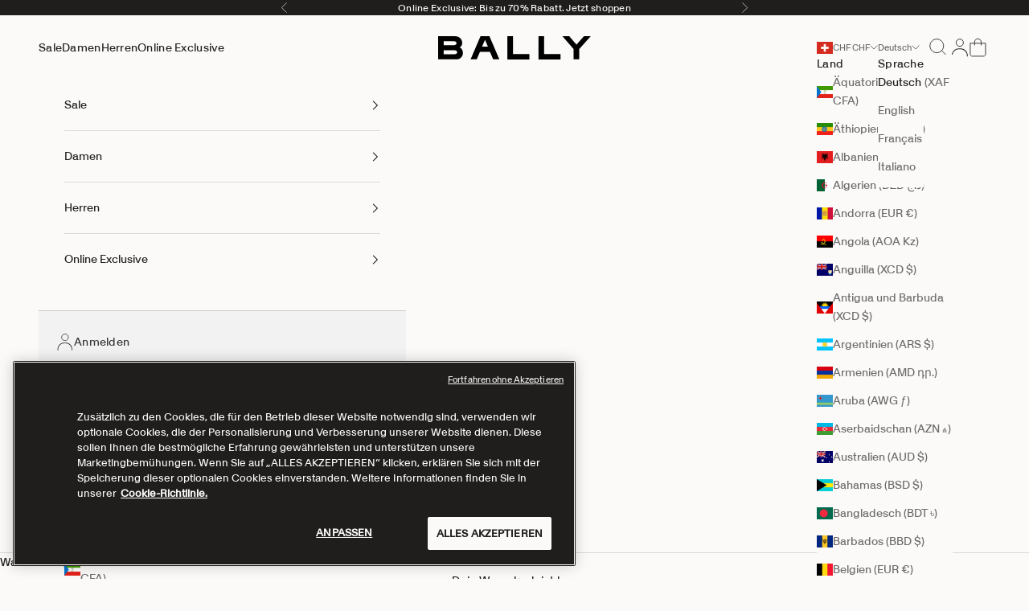

--- FILE ---
content_type: text/html; charset=utf-8
request_url: https://www.bally.com/de-ch/pages/metaobject-api/announcement_bar*main-announcement
body_size: 28
content:
{"announcement_bar":[{"name": "CH", "country": "CH", "current_date": "1768942007", "start_date": "1764631800", "end_date": "", "data": 
{"name": "CH","items": [{"name": "Online Exclusive - Up to 70% off","content": "\u003cdiv class=\"metafield-rich_text_field\"\u003e\u003cp\u003eOnline Exclusive: Bis zu 70% Rabatt. \u003ca href=\"\/de-ch\/pages\/online-exclusive\"\u003eJetzt shoppen\u003c\/a\u003e\u003c\/p\u003e\u003c\/div\u003e","background": "","foreground": "","expiration_date": "2025-12-02T23:00:00Z","expiration_behavior": "hide"},{"name": "SALE - Up to 50% off","content": "\u003cdiv class=\"metafield-rich_text_field\"\u003e\u003cp\u003eSALE. Bis zu 50% Rabatt. \u003ca href=\"\/de-ch\/pages\/sale\"\u003eJetzt shoppen\u003c\/a\u003e\u003c\/p\u003e\u003c\/div\u003e","background": "","foreground": "","expiration_date": "","expiration_behavior": ""},{"name": "Free Shipping threshold (CH)","content": "\u003cdiv class=\"metafield-rich_text_field\"\u003e\u003cp\u003eKostenlosen Versand für alle Bestellungen über CHF 300\u003c\/p\u003e\u003c\/div\u003e","background": "","foreground": "","expiration_date": "","expiration_behavior": ""}]}}]}


--- FILE ---
content_type: text/html; charset=utf-8
request_url: https://www.bally.com/de-ch/pages/metaobject-api/nosto_navigation*allobjects*
body_size: 1169
content:
{"nosto_navigation":[{"name": "", "country": "CH", "current_date": "1768942011", "start_date": "", "end_date": "", "data": 
{"nav_categories":[{"type": "navigation_categories","handle": "sale","name":"Sale","url":"/pages/sale","color": "","start_date": "","end_date": "","categories":[{"title": "Damen","type": "navigation_links","url": "/collections/damen-sale","color": "","display_type": "","start_date": "","end_date": "","items":[{"name":"Schuhe","url":"/collections/damen-sale-schuhe", "color": "","display_type": "","start_date":"","end_date": ""},{"name":"Taschen","url":"/collections/damen-sale-taschen", "color": "","display_type": "","start_date":"","end_date": ""},{"name":"Accessories","url":"/collections/damen-sale-accessories", "color": "","display_type": "","start_date":"","end_date": ""},{"name":"Kleidung","url":"/collections/damen-sale-kleidung", "color": "","display_type": "","start_date":"","end_date": ""}]},{"title": "Herren","type": "navigation_links","url": "/collections/herren-sale","color": "","display_type": "","start_date": "","end_date": "","items":[{"name":"Schuhe","url":"/collections/herren-sale-schuhe", "color": "","display_type": "","start_date":"","end_date": ""},{"name":"Taschen","url":"/collections/herren-sale-taschen", "color": "","display_type": "","start_date":"","end_date": ""},{"name":"Accessories","url":"/collections/herren-sale-accessories", "color": "","display_type": "","start_date":"","end_date": ""},{"name":"Kleidung","url":"/collections/herren-sale-kleidung", "color": "","display_type": "","start_date":"","end_date": ""}]},{"name": "Sale","type": "navigation_promos","promo_image": "//www.bally.com/cdn/shop/files/ecom_dd_menu_fw25_public_sale_1.jpg?v=1764753308","promo_mobile_image": "//www.bally.com/cdn/shop/files/ecom_dd_menu_fw25_public_sale_1.jpg?v=1764753308","promo_title": "Bis zu 50% Rabatt","promo_subtitle": "Jetzt shoppen","promo_url": "/pages/sale","start_date": "","end_date": ""}],"categories_mobile":[]},{"type": "navigation_categories","handle": "women","name":"Damen","url":"/collections/damen","color": "","start_date": "","end_date": "","categories":[{"title": "Schuhe","type": "navigation_links","url": "/collections/damen-schuhe","color": "","display_type": "","start_date": "","end_date": "","items":[{"name":"Alles Ansehen","url":"/collections/damen-schuhe", "color": "","display_type": "","start_date":"","end_date": ""},{"name":"Sneakers","url":"/collections/damen-schuhe-sneakers", "color": "","display_type": "","start_date":"","end_date": ""},{"name":"Stiefel und Stiefeletten","url":"/collections/damen-schuhe-stiefel", "color": "","display_type": "","start_date":"","end_date": ""},{"name":"Pumps","url":"/collections/damen-schuhe-pumps", "color": "","display_type": "","start_date":"","end_date": ""},{"name":"Flache Schuhe und Mokassins","url":"/collections/damen-schuhe-flache-schuhe-und-mokassins", "color": "","display_type": "","start_date":"","end_date": ""},{"name":"Sandalen","url":"/collections/women-shoes-sandals", "color": "","display_type": "","start_date":"","end_date": ""}]},{"title": "Taschen","type": "navigation_links","url": "/collections/damen-taschen","color": "","display_type": "","start_date": "","end_date": "","items":[{"name":"Alles Ansehen","url":"/collections/damen-taschen", "color": "","display_type": "","start_date":"","end_date": ""},{"name":"Gürtel und Minitaschen","url":"/collections/damen-taschen-gurtel-und-minitaschen", "color": "","display_type": "","start_date":"","end_date": ""},{"name":"Handtaschen","url":"/collections/damen-taschen-handtaschen", "color": "","display_type": "","start_date":"","end_date": ""},{"name":"Umhängetaschen","url":"/collections/damen-taschen-umhangetaschen", "color": "","display_type": "","start_date":"","end_date": ""},{"name":"Crossbodys","url":"/collections/damen-taschen-umhangetaschen-1", "color": "","display_type": "","start_date":"","end_date": ""},{"name":"Tragetaschen","url":"/collections/damen-taschen-tragetaschen", "color": "","display_type": "","start_date":"","end_date": ""}]},{"title": "Accessories","type": "navigation_links","url": "/collections/damen-accessories","color": "","display_type": "","start_date": "","end_date": "","items":[{"name":"Alles Ansehen","url":"/collections/damen-accessories", "color": "","display_type": "","start_date":"","end_date": ""},{"name":"Brieftaschen","url":"/collections/damen-accessories-brieftaschen", "color": "","display_type": "","start_date":"","end_date": ""},{"name":"Kleine Accessories","url":"/collections/damen-accessories-kleine-accessoires", "color": "","display_type": "","start_date":"","end_date": ""},{"name":"Gürtel","url":"/collections/damen-accessories-gurtel", "color": "","display_type": "","start_date":"","end_date": ""},{"name":"Handschuhe Mützen und Hute","url":"/collections/damen-accessories-handschuhe-mutzen-und-hute", "color": "","display_type": "","start_date":"","end_date": ""},{"name":"Schals","url":"/collections/damen-accessories-schals", "color": "","display_type": "","start_date":"","end_date": ""},{"name":"Sonnenbrillen","url":"/collections/damen-accessories-sonnenbrillen", "color": "","display_type": "","start_date":"","end_date": ""},{"name":"Lederpflege","url":"/collections/damen-accessories-schuhcreme", "color": "","display_type": "","start_date":"","end_date": ""}]},{"title": "Kleidung","type": "navigation_links","url": "/collections/damen-kleidung","color": "","display_type": "","start_date": "","end_date": "","items":[{"name":"Alles Ansehen","url":"/collections/damen-kleidung", "color": "","display_type": "","start_date":"","end_date": ""},{"name":"Mäntel und Jacken","url":"/collections/damen-kleidung-oberbekleidung", "color": "","display_type": "","start_date":"","end_date": ""},{"name":"Leder","url":"/collections/damen-kleidung-leder", "color": "","display_type": "","start_date":"","end_date": ""},{"name":"Strickwaren","url":"/collections/damen-kleidung-strickwaren", "color": "","display_type": "","start_date":"","end_date": ""},{"name":"Oberteile","url":"/collections/women-ready-to-wear-shirts-and-tshirts", "color": "","display_type": "","start_date":"","end_date": ""},{"name":"Lleider und Röcke","url":"/collections/damen-kleidung-kleider-und-rocke", "color": "","display_type": "","start_date":"","end_date": ""},{"name":"Hosen","url":"/collections/damen-kleidung-hosen", "color": "","display_type": "","start_date":"","end_date": ""}]},{"title": "Highlights","type": "navigation_links","url": "/collections/damen","color": "","display_type": "","start_date": "","end_date": "","items":[{"name":"Geschenke für sie","url":"/collections/damen-geschenke", "color": "","display_type": "","start_date":"","end_date": ""},{"name":"Winter Capsule","url":"/collections/women-winter-capsule", "color": "","display_type": "","start_date":"","end_date": ""},{"name":"Resort 2026 für Damen","url":"/collections/women-spring-summer", "color": "","display_type": "","start_date":"","end_date": ""}]},{"name": "Women Resort 2026","type": "navigation_promos","promo_image": "//www.bally.com/cdn/shop/files/ecom_dd_menu_resort_2026_w.jpg?v=1765879768","promo_mobile_image": "//www.bally.com/cdn/shop/files/ecom_dd_menu_resort_2026_w.jpg?v=1765879768","promo_title": "Resort 2026","promo_subtitle": "Jetzt shoppen","promo_url": "/collections/women-spring-summer","start_date": "","end_date": ""}],"categories_mobile":[]},{"type": "navigation_categories","handle": "men","name":"Herren","url":"/collections/herren","color": "","start_date": "","end_date": "","categories":[{"title": "Schuhe","type": "navigation_links","url": "/collections/herren-schuhe","color": "","display_type": "","start_date": "","end_date": "","items":[{"name":"Alles Ansehen","url":"/collections/herren-schuhe", "color": "","display_type": "","start_date":"","end_date": ""},{"name":"Sneakers","url":"/collections/herren-schuhe-sneakers", "color": "","display_type": "","start_date":"","end_date": ""},{"name":"Stiefel und Stiefeletten","url":"/collections/herren-schuhe-stiefel", "color": "","display_type": "","start_date":"","end_date": ""},{"name":"Schnürschuhe und Monkstrap","url":"/collections/herren-schuhe-schnurschuhe-und-monkstrap", "color": "","display_type": "","start_date":"","end_date": ""},{"name":"Loafers und Mokassins","url":"/collections/herren-schuhe-loafer-und-mokassins", "color": "","display_type": "","start_date":"","end_date": ""},{"name":"Driver","url":"/collections/herren-schuhe-driver", "color": "","display_type": "","start_date":"","end_date": ""}]},{"title": "Taschen","type": "navigation_links","url": "/collections/herren-taschen","color": "","display_type": "","start_date": "","end_date": "","items":[{"name":"Alles Ansehen","url":"/collections/herren-taschen", "color": "","display_type": "","start_date":"","end_date": ""},{"name":"Clutches & Aktenmappen","url":"/collections/herren-accessories-herrentaschen-and-aktenmappen", "color": "","display_type": "","start_date":"","end_date": ""},{"name":"Belt Bags","url":"/collections/men-bags-belt-bags", "color": "","display_type": "","start_date":"","end_date": ""},{"name":"Rucksäcke","url":"/collections/herren-taschen-rucksacke", "color": "","display_type": "","start_date":"","end_date": ""},{"name":"Kurier Taschen","url":"/collections/herren-taschen-taschen-kuriertaschen", "color": "","display_type": "","start_date":"","end_date": ""},{"name":"Business Taschen","url":"/collections/herren-taschen-business-taschen", "color": "","display_type": "","start_date":"","end_date": ""},{"name":"Tragetaschen","url":"/collections/herren-taschen-tragetaschen", "color": "","display_type": "","start_date":"","end_date": ""},{"name":"Reise Taschen","url":"/collections/herren-taschen-reise", "color": "","display_type": "","start_date":"","end_date": ""}]},{"title": "Accessories","type": "navigation_links","url": "/collections/herren-accessories","color": "","display_type": "","start_date": "","end_date": "","items":[{"name":"Alles Ansehen","url":"/collections/herren-accessories", "color": "","display_type": "","start_date":"","end_date": ""},{"name":"Brieftaschen","url":"/collections/herren-accessories-brieftaschen", "color": "","display_type": "","start_date":"","end_date": ""},{"name":"Kleine Accessories","url":"/collections/herren-accessories-kleine-accessoires", "color": "","display_type": "","start_date":"","end_date": ""},{"name":"Gürtel","url":"/collections/herren-accessories-gurtel", "color": "","display_type": "","start_date":"","end_date": ""},{"name":"Handschuhe Mützen und Hute","url":"/collections/herren-accessories-handschuhe-mutzen-und-hute", "color": "","display_type": "","start_date":"","end_date": ""},{"name":"Schals","url":"/collections/herren-accessories-schals", "color": "","display_type": "","start_date":"","end_date": ""},{"name":"Socken","url":"/collections/herren-accessories-socken", "color": "","display_type": "","start_date":"","end_date": ""},{"name":"Sonnenbrillen","url":"/collections/herren-accessories-sonnenbrillen", "color": "","display_type": "","start_date":"","end_date": ""},{"name":"Lederpflege","url":"/collections/herren-accessories-lederpflege", "color": "","display_type": "","start_date":"","end_date": ""}]},{"title": "Kleidung","type": "navigation_links","url": "/collections/herren-kleidung","color": "","display_type": "","start_date": "","end_date": "","items":[{"name":"Alles Ansehen","url":"/collections/herren-kleidung", "color": "","display_type": "","start_date":"","end_date": ""},{"name":"Mäntel und Jacken","url":"/collections/herren-kleidung-oberbekleidung", "color": "","display_type": "","start_date":"","end_date": ""},{"name":"Leder","url":"/collections/herren-kleidung-leder", "color": "","display_type": "","start_date":"","end_date": ""},{"name":"Strickwaren","url":"/collections/herren-kleidung-strickwaren", "color": "","display_type": "","start_date":"","end_date": ""},{"name":"Oberteile","url":"/collections/men-ready-to-wear-shirts-and-tshirts", "color": "","display_type": "","start_date":"","end_date": ""},{"name":"Hosen","url":"/collections/herren-kleidung-hosen", "color": "","display_type": "","start_date":"","end_date": ""},{"name":"Activewear","url":"/collections/herren-kleidung-activewear", "color": "","display_type": "","start_date":"","end_date": ""}]},{"title": "Highlights","type": "navigation_links","url": "/collections/herren","color": "","display_type": "","start_date": "","end_date": "","items":[{"name":"Geschenke für ihn","url":"/collections/herren-geschenke", "color": "","display_type": "","start_date":"","end_date": ""},{"name":"Resort 2026 für Herren","url":"/collections/men-spring-summer", "color": "","display_type": "","start_date":"","end_date": ""}]},{"name": "Men - Resort 2026","type": "navigation_promos","promo_image": "//www.bally.com/cdn/shop/files/ecom_dd_menu_resort_2026_m.jpg?v=1765879768","promo_mobile_image": "//www.bally.com/cdn/shop/files/ecom_dd_menu_resort_2026_m.jpg?v=1765879768","promo_title": "Resort 2026","promo_subtitle": "Jetzt shoppen","promo_url": "/collections/men-spring-summer","start_date": "","end_date": ""}],"categories_mobile":[]},{"type": "navigation_categories","handle": "online-exclusive","name":"Online Exclusive","url":"/pages/online-exclusive","color": "","start_date": "","end_date": "","categories":[{"title": "Damen","type": "navigation_links","url": "/collections/women-online-exclusive","color": "","display_type": "","start_date": "","end_date": "","items":[{"name":"Alles ansehen","url":"/collections/women-online-exclusive", "color": "","display_type": "","start_date":"","end_date": ""},{"name":"Schuhe","url":"/collections/women-online-exclusive-shoes", "color": "","display_type": "","start_date":"","end_date": ""},{"name":"Taschen","url":"/collections/women-online-exclusive-bags", "color": "","display_type": "","start_date":"","end_date": ""},{"name":"Accessories","url":"/collections/women-online-exclusive-accessories", "color": "","display_type": "","start_date":"","end_date": ""},{"name":"Kleidung","url":"/collections/women-online-exclusive-ready-to-wear", "color": "","display_type": "","start_date":"","end_date": ""}]},{"title": "Herren","type": "navigation_links","url": "/collections/men-online-exclusive","color": "","display_type": "","start_date": "","end_date": "","items":[{"name":"Alles ansehen","url":"/collections/men-online-exclusive", "color": "","display_type": "","start_date":"","end_date": ""},{"name":"Schuhe","url":"/collections/men-online-exclusive-shoes", "color": "","display_type": "","start_date":"","end_date": ""},{"name":"Taschen","url":"/collections/men-online-exclusive-bags", "color": "","display_type": "","start_date":"","end_date": ""},{"name":"Accessories","url":"/collections/men-online-exclusive-accessories", "color": "","display_type": "","start_date":"","end_date": ""},{"name":"Kleidung","url":"/collections/men-online-exclusive-ready-to-wear", "color": "","display_type": "","start_date":"","end_date": ""}]},{"name": "Online Exclusive","type": "navigation_promos","promo_image": "//www.bally.com/cdn/shop/files/ecom_dd_menu_online-exclusive_new.jpg?v=1761052720","promo_mobile_image": "//www.bally.com/cdn/shop/files/ecom_dd_menu_online-exclusive_new.jpg?v=1761052720","promo_title": "Bis zu 70% Rabatt","promo_subtitle": "Jetzt shoppen","promo_url": "/pages/online-exclusive","start_date": "","end_date": ""}],"categories_mobile":[]}],"mobile_footer_links":[]}}]}
